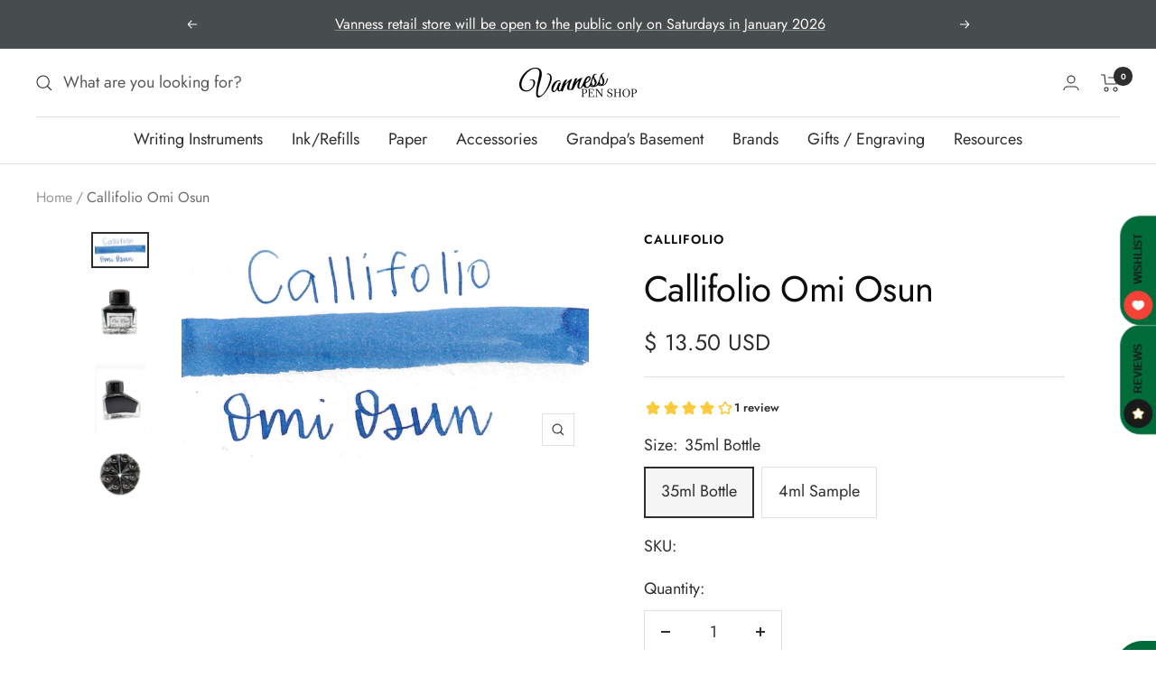

--- FILE ---
content_type: text/javascript; charset=utf-8
request_url: https://vanness1938.com/products/callifolio-omi-osun.js
body_size: 967
content:
{"id":4900360070,"title":"Callifolio Omi Osun","handle":"callifolio-omi-osun","description":"\u003cp style=\"font-weight: 400;\"\u003eCallifolio Omi Osun is a medium ocean blue ink with medium shading. It dries in 50 seconds in a medium nib on Rhodia and has a dry flow. Callifolio ink is made in France.\u003c\/p\u003e\n\u003cp\u003eNamed for the northernmost source tributary of the Osun river in northern Nigeria.\u003c\/p\u003e\n\u003ctable border=\"0\" cellpadding=\"0\" cellspacing=\"0\" width=\"174\" data-mce-selected=\"1\"\u003e\n\u003ctbody\u003e\n\u003ctr height=\"24\"\u003e\n\u003ctd height=\"24\" class=\"xl65\" width=\"87\"\u003e\u003cstrong\u003eBrand\u003c\/strong\u003e\u003c\/td\u003e\n\u003ctd class=\"xl66\" width=\"87\"\u003eCalliifolio\u003cbr\u003e\n\u003c\/td\u003e\n\u003c\/tr\u003e\n\u003ctr height=\"47\"\u003e\n\u003ctd height=\"47\" class=\"xl67\" width=\"87\"\u003e\u003cstrong\u003eInk Name\u003c\/strong\u003e\u003c\/td\u003e\n\u003ctd class=\"xl68\" width=\"87\"\u003eOmi Osun\u003c\/td\u003e\n\u003c\/tr\u003e\n\u003ctr height=\"47\"\u003e\n\u003ctd height=\"47\" class=\"xl67\" width=\"87\"\u003e\u003cstrong\u003eCountry of Origin\u003c\/strong\u003e\u003c\/td\u003e\n\u003ctd class=\"xl68\" width=\"87\"\u003eFrance\u003cbr\u003e\n\u003c\/td\u003e\n\u003c\/tr\u003e\n\u003ctr height=\"24\"\u003e\n\u003ctd height=\"24\" class=\"xl67\" width=\"87\"\u003e\u003cstrong\u003eColor\u003c\/strong\u003e\u003c\/td\u003e\n\u003ctd class=\"xl68\" width=\"87\"\u003eBlue\u003c\/td\u003e\n\u003c\/tr\u003e\n\u003ctr height=\"115\"\u003e\n\u003ctd height=\"115\" class=\"xl67\" width=\"87\"\u003e\u003cstrong\u003eDry Time\u003c\/strong\u003e\u003c\/td\u003e\n\u003ctd class=\"xl68\" width=\"87\"\u003e50 seconds in a Pilot VP medium nib on Rhodia\u003c\/td\u003e\n\u003c\/tr\u003e\n\u003ctr height=\"24\"\u003e\n\u003ctd height=\"24\" class=\"xl67\" width=\"87\"\u003e\u003cstrong\u003eFlow\u003c\/strong\u003e\u003c\/td\u003e\n\u003ctd class=\"xl68\" width=\"87\"\u003eDry\u003c\/td\u003e\n\u003c\/tr\u003e\n\u003ctr height=\"24\"\u003e\n\u003ctd height=\"24\" class=\"xl67\" width=\"87\"\u003e\u003cstrong\u003eShading\u003c\/strong\u003e\u003c\/td\u003e\n\u003ctd class=\"xl68\" width=\"87\"\u003eMedium\u003c\/td\u003e\n\u003c\/tr\u003e\n\u003ctr height=\"92\"\u003e\n\u003ctd height=\"92\" class=\"xl67\" width=\"87\"\u003e\u003cstrong\u003eSheen\u003c\/strong\u003e\u003c\/td\u003e\n\u003ctd class=\"xl68\" width=\"87\"\u003eNo\u003c\/td\u003e\n\u003c\/tr\u003e\n\u003ctr height=\"24\"\u003e\n\u003ctd height=\"24\" class=\"xl67\" width=\"87\"\u003e\u003cstrong\u003eShimmer\u003c\/strong\u003e\u003c\/td\u003e\n\u003ctd class=\"xl68\" width=\"87\"\u003eNo\u003c\/td\u003e\n\u003c\/tr\u003e\n\u003ctr height=\"47\"\u003e\n\u003ctd height=\"47\" class=\"xl67\" width=\"87\"\u003e\u003cstrong\u003eLimited Edition\u003c\/strong\u003e\u003c\/td\u003e\n\u003ctd class=\"xl68\" width=\"87\"\u003eNo\u003c\/td\u003e\n\u003c\/tr\u003e\n\u003ctr height=\"47\"\u003e\n\u003ctd height=\"47\" class=\"xl67\" width=\"87\"\u003e\u003cstrong\u003eWater Resistance\u003c\/strong\u003e\u003c\/td\u003e\n\u003ctd class=\"xl68\" width=\"87\"\u003eLow\u003c\/td\u003e\n\u003c\/tr\u003e\n\u003ctr height=\"24\"\u003e\n\u003ctd height=\"24\" class=\"xl67\" width=\"87\"\u003e\u003cstrong\u003eIron Gall\u003c\/strong\u003e\u003c\/td\u003e\n\u003ctd class=\"xl68\" width=\"87\"\u003eNo\u003c\/td\u003e\n\u003c\/tr\u003e\n\u003ctr height=\"23\"\u003e\n\u003ctd height=\"23\" class=\"xl69\" width=\"87\"\u003e\u003cstrong\u003ePigmented\u003c\/strong\u003e\u003c\/td\u003e\n\u003ctd class=\"xl70\" width=\"87\"\u003eNo\u003c\/td\u003e\n\u003c\/tr\u003e\n\u003c\/tbody\u003e\n\u003c\/table\u003e","published_at":"2016-02-29T17:45:00-06:00","created_at":"2016-03-02T10:03:08-06:00","vendor":"Callifolio","type":"Ink","tags":["Blue Ink","Bottled Ink","Eligible for Discount Code","Ink Sample","Low Saturation","Made in France","Mixable Ink","Shading Ink"],"price":375,"price_min":375,"price_max":1350,"available":true,"price_varies":true,"compare_at_price":null,"compare_at_price_min":0,"compare_at_price_max":0,"compare_at_price_varies":false,"variants":[{"id":16355245638,"title":"35ml Bottle","option1":"35ml Bottle","option2":null,"option3":null,"sku":"","requires_shipping":true,"taxable":true,"featured_image":{"id":15850876469353,"product_id":4900360070,"position":2,"created_at":"2020-10-07T17:15:57-05:00","updated_at":"2025-08-24T02:11:11-05:00","alt":null,"width":1000,"height":1400,"src":"https:\/\/cdn.shopify.com\/s\/files\/1\/0648\/5185\/products\/omi-osun-bottle-front.jpg?v=1756019471","variant_ids":[16355245638]},"available":true,"name":"Callifolio Omi Osun - 35ml Bottle","public_title":"35ml Bottle","options":["35ml Bottle"],"price":1350,"weight":170,"compare_at_price":null,"inventory_quantity":3,"inventory_management":"shopify","inventory_policy":"deny","barcode":"55245638","featured_media":{"alt":null,"id":8019782238313,"position":2,"preview_image":{"aspect_ratio":0.714,"height":1400,"width":1000,"src":"https:\/\/cdn.shopify.com\/s\/files\/1\/0648\/5185\/products\/omi-osun-bottle-front.jpg?v=1756019471"}},"requires_selling_plan":false,"selling_plan_allocations":[]},{"id":16355245766,"title":"4ml Sample","option1":"4ml Sample","option2":null,"option3":null,"sku":"","requires_shipping":true,"taxable":true,"featured_image":null,"available":true,"name":"Callifolio Omi Osun - 4ml Sample","public_title":"4ml Sample","options":["4ml Sample"],"price":375,"weight":14,"compare_at_price":null,"inventory_quantity":11,"inventory_management":"shopify","inventory_policy":"deny","barcode":"","requires_selling_plan":false,"selling_plan_allocations":[]}],"images":["\/\/cdn.shopify.com\/s\/files\/1\/0648\/5185\/files\/cal-omi-osun-1.jpg?v=1756019471","\/\/cdn.shopify.com\/s\/files\/1\/0648\/5185\/products\/omi-osun-bottle-front.jpg?v=1756019471","\/\/cdn.shopify.com\/s\/files\/1\/0648\/5185\/products\/omi-osun-bottle-side.jpg?v=1756019471","\/\/cdn.shopify.com\/s\/files\/1\/0648\/5185\/products\/bottle-circle_115792f2-953d-4e40-8a43-a3e492007f8f.jpg?v=1756019471"],"featured_image":"\/\/cdn.shopify.com\/s\/files\/1\/0648\/5185\/files\/cal-omi-osun-1.jpg?v=1756019471","options":[{"name":"Size","position":1,"values":["35ml Bottle","4ml Sample"]}],"url":"\/products\/callifolio-omi-osun","media":[{"alt":null,"id":33096829468847,"position":1,"preview_image":{"aspect_ratio":1.781,"height":590,"width":1051,"src":"https:\/\/cdn.shopify.com\/s\/files\/1\/0648\/5185\/files\/cal-omi-osun-1.jpg?v=1756019471"},"aspect_ratio":1.781,"height":590,"media_type":"image","src":"https:\/\/cdn.shopify.com\/s\/files\/1\/0648\/5185\/files\/cal-omi-osun-1.jpg?v=1756019471","width":1051},{"alt":null,"id":8019782238313,"position":2,"preview_image":{"aspect_ratio":0.714,"height":1400,"width":1000,"src":"https:\/\/cdn.shopify.com\/s\/files\/1\/0648\/5185\/products\/omi-osun-bottle-front.jpg?v=1756019471"},"aspect_ratio":0.714,"height":1400,"media_type":"image","src":"https:\/\/cdn.shopify.com\/s\/files\/1\/0648\/5185\/products\/omi-osun-bottle-front.jpg?v=1756019471","width":1000},{"alt":null,"id":8019782271081,"position":3,"preview_image":{"aspect_ratio":0.714,"height":1400,"width":1000,"src":"https:\/\/cdn.shopify.com\/s\/files\/1\/0648\/5185\/products\/omi-osun-bottle-side.jpg?v=1756019471"},"aspect_ratio":0.714,"height":1400,"media_type":"image","src":"https:\/\/cdn.shopify.com\/s\/files\/1\/0648\/5185\/products\/omi-osun-bottle-side.jpg?v=1756019471","width":1000},{"alt":null,"id":8019782500457,"position":4,"preview_image":{"aspect_ratio":1.0,"height":1400,"width":1400,"src":"https:\/\/cdn.shopify.com\/s\/files\/1\/0648\/5185\/products\/bottle-circle_115792f2-953d-4e40-8a43-a3e492007f8f.jpg?v=1756019471"},"aspect_ratio":1.0,"height":1400,"media_type":"image","src":"https:\/\/cdn.shopify.com\/s\/files\/1\/0648\/5185\/products\/bottle-circle_115792f2-953d-4e40-8a43-a3e492007f8f.jpg?v=1756019471","width":1400}],"requires_selling_plan":false,"selling_plan_groups":[]}